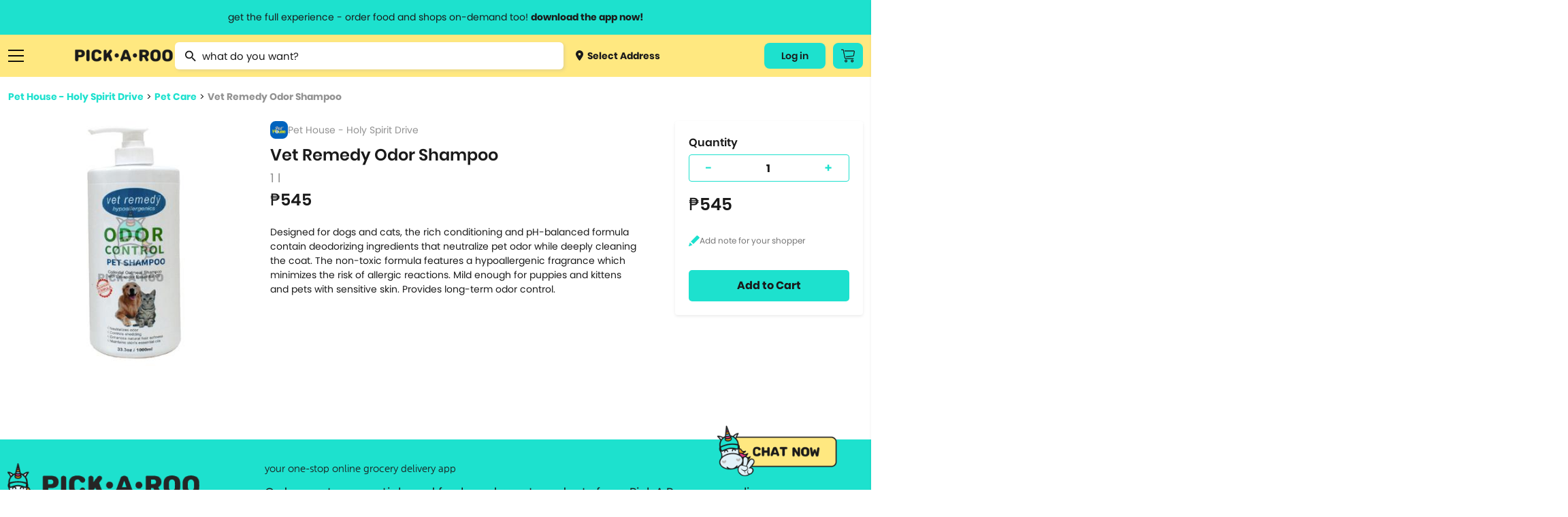

--- FILE ---
content_type: text/html; charset=utf-8
request_url: https://pickaroo.com/pethouse/products/pethouse-holy-spirit-drive/product-detail/267125/1319-vet-remedy-odor-shampoo
body_size: 16828
content:


<!DOCTYPE html>
<html>
    <head>
        <meta charset="utf-8" />
        <meta name="viewport" content="width=device-width, initial-scale=1">
        <meta name="format-detection" content="telephone=no">
        <meta name="google-site-verification" content="ZIs6HTREtxmj-3pVbj4KQsRF0SWnCIihhFDPrUF95GA" />
        
            <title>Vet Remedy Odor Shampoo | PICK.A.ROO"</title>
            <meta property="og:title" content="Vet Remedy Odor Shampoo | PICK.A.ROO"/>
            
                <meta name="description" content="Designed for dogs and cats, the rich conditioning and pH-balanced formula contain deodorizing ingredients that neutralize pet odor while deeply cleaning the coat. The non-toxic formula features a hypoallergenic fragrance which minimizes the risk of allergic reactions. Mild enough for puppies and kittens and pets with sensitive skin. Provides long-term odor control. ">
                <meta property="og:description" content="Designed for dogs and cats, the rich conditioning and pH-balanced formula contain deodorizing ingredients that neutralize pet odor while deeply cleaning the coat. The non-toxic formula features a hypoallergenic fragrance which minimizes the risk of allergic reactions. Mild enough for puppies and kittens and pets with sensitive skin. Provides long-term odor control. "/>
            
        
        <meta property="og:site_name" content="PICK•A•ROO"/>
        <meta property="og:image" content="http://pickaroo.com/static/img/catalogs/social-banner.png"/>
        <meta property="og:image:type" content="image/png"/>
        <meta property="og:image:width" content="1200"/>
        <meta property="og:image:height" content="628"/>
        <link rel="canonical" href="https://pickaroo.com/pethouse/products/pethouse-holy-spirit-drive/product-detail/267125/1319-vet-remedy-odor-shampoo" />
        
        <meta name="robots" content="doindex, dofollow" />
        
        <link rel="shortcut icon" href="/static/img/catalogs/favicon.png"/>
        <link rel="alternate" href="https://pickaroo.com" hreflang="en" />

        
        <title>
            
                PICK•A•ROO | Grocery, Food &amp; Shops Delivery App
            
        </title>
        <link rel="shortcut icon" href="/static/favicon.png" />

        <link rel="stylesheet" href="/static/CACHE/css/output.c9180736b11f.css" type="text/css">

        
        
        <!-- Google Tag Manager -->
        <script>
        /* eslint-disable */
            (function(w,d,s,l,i){w[l]=w[l]||[];w[l].push({'gtm.start':
            new Date().getTime(),event:'gtm.js'});var f=d.getElementsByTagName(s)[0],
            j=d.createElement(s),dl=l!='dataLayer'?'&l='+l:'';j.async=true;j.src=
            'https://www.googletagmanager.com/gtm.js?id='+i+dl;f.parentNode.insertBefore(j,f);
            })(window,document,'script','dataLayer','GTM-TS4FKP2');
        /* eslint-enable */
        </script>
        <!-- End Google Tag Manager -->
        <!-- AppsFlyer Snippet -->
        <script>
        /* eslint-disable */
        !function(t,e,n,s,a,c,i,o,p){t.AppsFlyerSdkObject=a,t.AF=t.AF||function(){(t.AF.q=t.AF.q||[]).push([Date.now()].concat(Array.prototype.slice.call(arguments)))},t.AF.id=t.AF.id||i,t.AF.plugins={},o=e.createElement(n),p=e.getElementsByTagName(n)[0],o.async=1,o.src="https://websdk.appsflyer.com?"+(c.length>0?"st="+c.split(",").sort().join(",")+"&":"")+(i.length>0?"af_id="+i:""),p.parentNode.insertBefore(o,p)}(window,document,"script",0,"AF","banners",{banners: {key: "8a1e1084-bcc9-4d2a-a57d-75323cb73f78"}})
        AF('banners', 'showBanner')
        /* eslint-enable */
        </script>
        <!-- AppsFlyer Snippet -->
    </head>

    <body class="products-page" oncopy="return false;" oncut="return false;">
        <!-- Google Tag Manager (noscript) -->
        <noscript><iframe src="https://www.googletagmanager.com/ns.html?id=GTM-TS4FKP2"
        height="0" width="0" style="display:none;visibility:hidden"></iframe></noscript>
        <!-- End Google Tag Manager (noscript) -->
        <header id="header-wrapper">
            <a href="#" class="info-header-message open-modal-modifier">
                <span class="website">get the full experience - order food and shops on-demand too! <strong>download the app now!</strong></span>
                <span class="mobile">grocery orders, all payment methods accepted.</span>
            </a>
            <div class="row container flex">
                <div class="ten columns flex menus">
                    <div class="list burger">
                        <a href="#" class="sidebar-menu-close">
                            <img src="/static/img/catalogs/close_menu.png" class="burger-icon">
                        </a>
                        <a href="#" class="burger-menu-icon">
                            <img src="/static/img/catalogs/burger.png" class="burger-icon" id="burger">
                        </a>
                        <div class="menu-list-wrapper burger" id="menu-list-burger">
                        <div class="menu-list">
                            <div class="mobile">
                                <a href="/" class="menu-list-header">
                                    <img src="/static/img/catalogs/logo-footer.png" class="mobile-logo-icon">
                                </a>
                            </div>
                            <div class="menu-list-scroll">
                                <div class="mobile">
                                    <div class="menu-account">
                                        <a class="deliver open-map-modal open-map" data-action="">
                                            
                                                <span>
                                                    <img src="/static/img/catalogs/location-dot.png" class=""> Select Address
                                                    <svg width="7" height="12" viewBox="0 0 7 12" fill="none" xmlns="http://www.w3.org/2000/svg">
                                                    <path d="M0.951359 -9.19776e-05C1.07632 -0.000677545 1.20014 0.023499 1.31555 0.0710197C1.43097 0.11854 1.53565 0.188447 1.62346 0.276638L6.72129 5.33324C6.80978 5.42066 6.88 5.52455 6.92791 5.63896C6.97582 5.75336 7.00049 5.87602 7.00049 5.99991C7.00049 6.12379 6.97582 6.24645 6.92791 6.36086C6.88 6.47526 6.80978 6.57915 6.72129 6.66657L1.62346 11.7232C1.53639 11.8159 1.43139 11.8902 1.31472 11.9418C1.19806 11.9933 1.07212 12.0211 0.944414 12.0233C0.81671 12.0255 0.689862 12.0022 0.571435 11.9548C0.453008 11.9073 0.345429 11.8367 0.255115 11.7471C0.164802 11.6575 0.093604 11.5508 0.0457692 11.4334C-0.00206524 11.3159 -0.0255562 11.1901 -0.0233031 11.0634C-0.0210501 10.9367 0.00690164 10.8118 0.058884 10.6961C0.110866 10.5804 0.185815 10.4762 0.279258 10.3898L4.70498 5.99991L0.279257 1.60997C0.146414 1.47804 0.0559664 1.31002 0.0193377 1.12712C-0.0172911 0.944232 0.00154206 0.754676 0.0734586 0.582394C0.145375 0.410114 0.267149 0.262835 0.423401 0.159163C0.579653 0.0554901 0.763373 7.20708e-05 0.951359 -9.19776e-05Z" fill="#1A1A1A"/>
                                                    </svg>
                                                </span>
                                            
                                        </a>
                                        
                                        <div class="title"><span>My Account</span></div>
                                        <div class="menu-my-account">
                                            
                                                <div class="menu-button-actions">
                                                    <a href="/users/auth/validate" class="button">Log In</a>
                                                </div>
                                            
                                        </div>
                                        
                                    </div>
                                    <div class="separator line"></div>
                                </div>
                                <div class="category-box">
                                <div class="category-wrapper">
                                
                                <div class="title"><span>Browse Categories</span></div>
                                
                                <div class="category dropdown">
                                    <a href="#" class="subcategory-menu">
                                        Groceries
                                        <span class="arrow"><img src="/static/img/catalogs/button.png" class="arrow-icon"></span>
                                    </a>
                                    <div class="subcategory">
                                        
                                        <a href="/groceries/brands/supermarket/">
                                            
                                                <img src="https://media.pickaroo.com/media/thumb/merchant_categories/2022/7/29/MkKawAwSLfHoB7gNmybaPU_catalog.png" class="cart-icon">
                                            
                                            <label class="middle">
                                                Grocery &amp; Markets
                                                
                                                    <span class="desc">Supermarket, Christmas Baskets</span>
                                                
                                            </label>
                                        </a>
                                        
                                        <a href="/groceries/brands/grocers-pantry-needs/">
                                            
                                                <img src="https://media.pickaroo.com/media/thumb/merchant_categories/2022/7/29/9FDXDojJeAPtwBYHTHLeFR_catalog.png" class="cart-icon">
                                            
                                            <label class="middle">
                                                Specialty Grocery
                                                
                                            </label>
                                        </a>
                                        
                                        <a href="/groceries/brands/booze/">
                                            
                                                <img src="https://media.pickaroo.com/media/thumb/merchant_categories/2022/7/29/SkDiTjCCJ2wtg2qHbwqTyy_catalog.png" class="cart-icon">
                                            
                                            <label class="middle">
                                                Alcohol
                                                
                                            </label>
                                        </a>
                                        
                                        <a href="/groceries/brands/international-selections/">
                                            
                                                <img src="https://media.pickaroo.com/media/thumb/merchant_categories/2022/7/29/Xus7MQ6pNf4ZRaMx7HWb65_catalog.png" class="cart-icon">
                                            
                                            <label class="middle">
                                                Int&#x27;l Selections
                                                
                                                    <span class="desc">Korean Grocers</span>
                                                
                                            </label>
                                        </a>
                                        
                                        <a href="/groceries/brands/frozen-diy-kits/">
                                            
                                                <img src="https://media.pickaroo.com/media/thumb/merchant_categories/2022/7/29/GskBocVZSteaio57tmx3GR_catalog.png" class="cart-icon">
                                            
                                            <label class="middle">
                                                Frozen &amp; Ready to Heat
                                                
                                            </label>
                                        </a>
                                        
                                        <a href="/groceries/brands/fresh-markets/">
                                            
                                                <img src="https://media.pickaroo.com/media/thumb/merchant_categories/2022/7/29/bxj3J4oPCikquNJFoZNZc2_catalog.png" class="cart-icon">
                                            
                                            <label class="middle">
                                                Fresh Goods
                                                
                                            </label>
                                        </a>
                                        
                                        <a href="/groceries/brands/grocery-deals/">
                                            
                                                <img src="https://media.pickaroo.com/media/thumb/merchant_categories/2022/7/29/V92S3XrFimmQNCEzBBxzML_catalog.png" class="cart-icon">
                                            
                                            <label class="middle">
                                                Grocery Deals
                                                
                                            </label>
                                        </a>
                                        
                                        <a href="/groceries/brands/healthy-grocer/">
                                            
                                                <img src="https://media.pickaroo.com/media/thumb/merchant_categories/2022/7/29/8gPd9mBAZqgtrFRJdkJwvY_catalog.png" class="cart-icon">
                                            
                                            <label class="middle">
                                                Healthy Grocery
                                                
                                            </label>
                                        </a>
                                        
                                        <a href="/groceries/brands/meat-deli-seafood/">
                                            
                                                <img src="https://media.pickaroo.com/media/thumb/merchant_categories/2022/7/29/mmByjS5qFjG7WqVm9k9c2b_catalog.png" class="cart-icon">
                                            
                                            <label class="middle">
                                                Meat &amp; Deli
                                                
                                            </label>
                                        </a>
                                        
                                        <a href="/groceries/brands/20-off-use-pickorganic/">
                                            
                                                <img src="https://media.pickaroo.com/media/thumb/merchant_categories/2022/7/29/PgAz9TbosdveWsujNX7kem_catalog.png" class="cart-icon">
                                            
                                            <label class="middle">
                                                Organic
                                                
                                            </label>
                                        </a>
                                        
                                    </div>
                                </div>
                                <div class="category dropdown">
                                    <a href="#" class="subcategory-menu">
                                        Food
                                        <span class="arrow"><img src="/static/img/catalogs/button.png" class="arrow-icon"></span>
                                    </a>
                                    <div class="subcategory">
                                        
                                            
                                            <a href="/food/brands/food-deals/">
                                                
                                                    <img src="https://media.pickaroo.com/media/thumb/merchant_categories/2022/7/29/VZyUgx6k9JJJQmdZDBhuhz_catalog.png" class="cart-icon">
                                                
                                                <label class="middle">
                                                    Food Promos
                                                    
                                                </label>
                                            </a>
                                            
                                            <a href="/food/brands/wildflour/">
                                                
                                                    <img src="https://media.pickaroo.com/media/thumb/merchant_categories/2021/1/8/dSnQpZkqEqmV9RBShmyHfC_catalog.png" class="cart-icon">
                                                
                                                <label class="middle">
                                                    Wildflour Group
                                                    
                                                </label>
                                            </a>
                                            
                                            <a href="/food/brands/american/">
                                                
                                                    <img src="https://media.pickaroo.com/media/thumb/merchant_categories/2021/3/2/RUkuq9bQLJqqpwx3Cx6jep_catalog.png" class="cart-icon">
                                                
                                                <label class="middle">
                                                    American Food
                                                    
                                                </label>
                                            </a>
                                            
                                            <a href="/food/brands/asian/">
                                                
                                                    <img src="https://media.pickaroo.com/media/thumb/merchant_categories/2021/3/3/exDQhTpFc6tSQoM8eCN3Gd_catalog.png" class="cart-icon">
                                                
                                                <label class="middle">
                                                    Asian
                                                    
                                                </label>
                                            </a>
                                            
                                            <a href="/food/brands/coffee/">
                                                
                                                    <img src="https://media.pickaroo.com/media/thumb/merchant_categories/2022/2/16/imqdyCZMFboRVdBpeArPgp_catalog.png" class="cart-icon">
                                                
                                                <label class="middle">
                                                    Bake Shops &amp; Coffee Shops
                                                    
                                                </label>
                                            </a>
                                            
                                            <a href="/food/brands/250-eats/">
                                                
                                                    <img src="https://media.pickaroo.com/media/thumb/merchant_categories/2021/9/24/ZKeWvb26ijeuQUWdoTEaYa_catalog.png" class="cart-icon">
                                                
                                                <label class="middle">
                                                    Budget Meals
                                                    
                                                </label>
                                            </a>
                                            
                                            <a href="/food/brands/chicken/">
                                                
                                                    <img src="https://media.pickaroo.com/media/thumb/merchant_categories/2021/3/2/kDGpY7iCWnajJkfgR4ku5N_catalog.png" class="cart-icon">
                                                
                                                <label class="middle">
                                                    Chicken
                                                    
                                                        <span class="desc">Fried Chicken, Korean Fried Chicken</span>
                                                    
                                                </label>
                                            </a>
                                            
                                            <a href="/food/brands/chinese/">
                                                
                                                    <img src="https://media.pickaroo.com/media/thumb/merchant_categories/2020/11/23/LCy3K4ooKnzZnUUpA9pLEC_catalog.png" class="cart-icon">
                                                
                                                <label class="middle">
                                                    Chinese
                                                    
                                                </label>
                                            </a>
                                            
                                            <a href="/food/brands/fine-dining/">
                                                
                                                    <img src="https://media.pickaroo.com/media/thumb/merchant_categories/2022/2/16/KggbVR8DoULeVx3rpZJYys_catalog.png" class="cart-icon">
                                                
                                                <label class="middle">
                                                    Fine Dining
                                                    
                                                </label>
                                            </a>
                                            
                                            <a href="/food/brands/alcohol-2/">
                                                
                                                    <img src="https://media.pickaroo.com/media/thumb/merchant_categories/2022/2/16/cyUa3C3gFpPE4zMD8rhc6U_catalog.png" class="cart-icon">
                                                
                                                <label class="middle">
                                                    Happy Hour
                                                    
                                                </label>
                                            </a>
                                            
                                            <a href="/food/brands/hole-in-the-wall/">
                                                
                                                    <img src="https://media.pickaroo.com/media/thumb/merchant_categories/2021/10/7/A7VW6LsDgXachuCcmYUs98_catalog.png" class="cart-icon">
                                                
                                                <label class="middle">
                                                    Hole in the Wall
                                                    
                                                </label>
                                            </a>
                                            
                                            <a href="/food/brands/lifestyle-hotels/">
                                                
                                                    <img src="https://media.pickaroo.com/media/thumb/merchant_categories/2022/2/16/fXmfd5k2druEZuaj8TTABH_catalog.png" class="cart-icon">
                                                
                                                <label class="middle">
                                                    Hotel Food
                                                    
                                                </label>
                                            </a>
                                            
                                            <a href="/food/brands/international/">
                                                
                                                    <img src="https://media.pickaroo.com/media/thumb/merchant_categories/2021/9/24/g4uwGQurJwhAzPY6B7hShb_catalog.png" class="cart-icon">
                                                
                                                <label class="middle">
                                                    International
                                                    
                                                        <span class="desc">Italian, Greek, Spanish, Mexican, Mediterranean</span>
                                                    
                                                </label>
                                            </a>
                                            
                                            <a href="/food/brands/japanese/">
                                                
                                                    <img src="https://media.pickaroo.com/media/thumb/merchant_categories/2020/12/1/E5Tv4zqBrJRhtyyGnCTCPV_catalog.png" class="cart-icon">
                                                
                                                <label class="middle">
                                                    Japanese
                                                    
                                                        <span class="desc">Ramen, Bento Box, Sushi</span>
                                                    
                                                </label>
                                            </a>
                                            
                                            <a href="/food/brands/korean/">
                                                
                                                    <img src="https://media.pickaroo.com/media/thumb/merchant_categories/2021/3/3/3NqkB9EdmmUZ2tPeN4qRD2_catalog.png" class="cart-icon">
                                                
                                                <label class="middle">
                                                    Korean
                                                    
                                                </label>
                                            </a>
                                            
                                            <a href="/food/brands/party-platters/">
                                                
                                                    <img src="https://media.pickaroo.com/media/thumb/merchant_categories/2022/2/16/i7iw6KCneLcmS7N2qgGDJx_catalog.png" class="cart-icon">
                                                
                                                <label class="middle">
                                                    Party Platters
                                                    
                                                        <span class="desc">Lechon</span>
                                                    
                                                </label>
                                            </a>
                                            
                                            <a href="/food/brands/pasta/">
                                                
                                                    <img src="https://media.pickaroo.com/media/thumb/merchant_categories/2020/12/11/7Rx7ZxQZtudbaz9fRdSoUy_catalog.png" class="cart-icon">
                                                
                                                <label class="middle">
                                                    Pasta
                                                    
                                                </label>
                                            </a>
                                            
                                            <a href="/food/brands/pizza/">
                                                
                                                    <img src="https://media.pickaroo.com/media/thumb/merchant_categories/2020/11/30/aS8CeJowQk7Jt7HfWwpJhF_catalog.png" class="cart-icon">
                                                
                                                <label class="middle">
                                                    Pizza
                                                    
                                                </label>
                                            </a>
                                            
                                            <a href="/food/brands/set-meals/">
                                                
                                                    <img src="https://media.pickaroo.com/media/thumb/merchant_categories/2021/9/24/ndZ4HET5666pAXBH9MfSwM_catalog.png" class="cart-icon">
                                                
                                                <label class="middle">
                                                    Set Meals
                                                    
                                                </label>
                                            </a>
                                            
                                            <a href="/food/brands/supportsmallbusiness/">
                                                
                                                    <img src="https://media.pickaroo.com/media/thumb/merchant_categories/2022/7/29/PQcGtPsARvb6zpjPW3EmQ3_catalog.png" class="cart-icon">
                                                
                                                <label class="middle">
                                                    Support Small Business
                                                    
                                                </label>
                                            </a>
                                            
                                            <a href="/food/brands/filipino/">
                                                
                                                    <img src="https://media.pickaroo.com/media/thumb/merchant_categories/2022/6/10/foygDw8CpTMcmwauUUBmmx_catalog.png" class="cart-icon">
                                                
                                                <label class="middle">
                                                    Filipino Food
                                                    
                                                </label>
                                            </a>
                                            
                                        
                                    </div>
                                </div>
                                <div class="category dropdown mb-0">
                                    <a href="#" class="subcategory-menu">
                                        Shops
                                        <span class="arrow"><img src="/static/img/catalogs/button.png" class="arrow-icon"></span>
                                    </a>
                                    <div class="subcategory">
                                        
                                        <a href="/shops/brands/gadgets-electronics/">
                                            
                                                <img src="https://media.pickaroo.com/media/thumb/merchant_categories/2022/7/29/5QQGM7uQZ2KoMeULY88stP_catalog.png" class="cart-icon">
                                            
                                            <label class="middle">
                                                Gadgets &amp; Electronics
                                                
                                                    <span class="desc">Audio, Electronic Devices, Computer Accessories, Mobile Accessories</span>
                                                
                                            </label>
                                        </a>
                                        
                                        <a href="/shops/brands/hardware/">
                                            
                                                <img src="https://media.pickaroo.com/media/thumb/merchant_categories/2022/7/29/JzXwsgNTVVs79i2hPsHfXS_catalog.png" class="cart-icon">
                                            
                                            <label class="middle">
                                                Hardware
                                                
                                                    <span class="desc">Home Improvement, Automotive &amp; Motorcycle</span>
                                                
                                            </label>
                                        </a>
                                        
                                        <a href="/shops/brands/lifestyle-variety-store/">
                                            
                                                <img src="https://media.pickaroo.com/media/thumb/merchant_categories/2022/7/29/YgigVtPtBQMMUPzhEPaDsu_catalog.png" class="cart-icon">
                                            
                                            <label class="middle">
                                                Lifestyle &amp; Variety
                                                
                                            </label>
                                        </a>
                                        
                                        <a href="/shops/brands/pet-care/">
                                            
                                                <img src="https://media.pickaroo.com/media/thumb/merchant_categories/2022/7/29/aHXmH6ztN3V6gZ9UaLUrNz_catalog.png" class="cart-icon">
                                            
                                            <label class="middle">
                                                Pet Care
                                                
                                            </label>
                                        </a>
                                        
                                        <a href="/shops/brands/flowers-plants/">
                                            
                                                <img src="https://media.pickaroo.com/media/thumb/merchant_categories/2022/7/29/goUbhLC6ssGYZiNzisNkUK_catalog.png" class="cart-icon">
                                            
                                            <label class="middle">
                                                Flowers
                                                
                                            </label>
                                        </a>
                                        
                                        <a href="/shops/brands/self-care-wellness/">
                                            
                                                <img src="https://media.pickaroo.com/media/thumb/merchant_categories/2022/7/29/agzg4Ds2XLQewN32iZYqNR_catalog.png" class="cart-icon">
                                            
                                            <label class="middle">
                                                Beauty &amp; Personal Care
                                                
                                                    <span class="desc">Skincare, Beauty &amp; Cosmetics, Bath &amp; Body Care, Personal Care</span>
                                                
                                            </label>
                                        </a>
                                        
                                        <a href="/shops/brands/fashion-and-apparel/">
                                            
                                                <img src="https://media.pickaroo.com/media/thumb/merchant_categories/2022/7/29/NuHjuUewRFFi287kZbcL8B_catalog.png" class="cart-icon">
                                            
                                            <label class="middle">
                                                Clothing, Gifts &amp; Jewelry
                                                
                                                    <span class="desc">Apparel &amp; Clothing, Gifts &amp; Trinkets</span>
                                                
                                            </label>
                                        </a>
                                        
                                        <a href="/shops/brands/stay-safe-with-roo/">
                                            
                                                <img src="https://media.pickaroo.com/media/thumb/merchant_categories/2022/7/29/LmSSfWVmmeU3YpLWzujMWZ_catalog.png" class="cart-icon">
                                            
                                            <label class="middle">
                                                Health &amp; Safety
                                                
                                            </label>
                                        </a>
                                        
                                        <a href="/shops/brands/sports-fitness-travel/">
                                            
                                                <img src="https://media.pickaroo.com/media/thumb/merchant_categories/2022/7/29/LBpjem7ihNNyNT4YMqCD8r_catalog.png" class="cart-icon">
                                            
                                            <label class="middle">
                                                Sports &amp; Outdoors
                                                
                                                    <span class="desc">Sports &amp; Fitness, Fitness, Sports, Travel Accessories</span>
                                                
                                            </label>
                                        </a>
                                        
                                        <a href="/shops/brands/hotel-e-vouchers/">
                                            
                                                <img src="https://media.pickaroo.com/media/thumb/merchant_categories/2022/7/29/DTMWVhyLoUyib7DUti2wnC_catalog.png" class="cart-icon">
                                            
                                            <label class="middle">
                                                Hotel E-vouchers
                                                
                                            </label>
                                        </a>
                                        
                                        <a href="/shops/brands/home-kitchen/">
                                            
                                                <img src="https://media.pickaroo.com/media/thumb/merchant_categories/2022/7/29/aEARpYnKd8GmrtkjpKWfge_catalog.png" class="cart-icon">
                                            
                                            <label class="middle">
                                                Home &amp; Kitchen
                                                
                                                    <span class="desc">Lights &amp; Decor, Home &amp; Kitchen Needs, Home &amp; Kitchen Appliances, Bed …</span>
                                                
                                            </label>
                                        </a>
                                        
                                        <a href="/shops/brands/up-to-70-off/">
                                            
                                                <img src="https://media.pickaroo.com/media/thumb/merchant_categories/2022/7/29/TFPqGFA3dpZBpWqXPFGBVC_catalog.png" class="cart-icon">
                                            
                                            <label class="middle">
                                                Shops Deals
                                                
                                            </label>
                                        </a>
                                        
                                        <a href="/shops/brands/egift/">
                                            
                                                <img src="https://media.pickaroo.com/media/thumb/merchant_categories/2022/7/29/eSKpkoiFnw5QGSrmms3NEL_catalog.png" class="cart-icon">
                                            
                                            <label class="middle">
                                                E-Gift Cards
                                                
                                            </label>
                                        </a>
                                        
                                    </div>
                                </div>
                                <div class="separator line mobile"></div>
                                <div class="category mb-0">
                                    <a href="/brand-directory">Brand Directory</a>
                                </div>
                                <div class="separator line mobile"></div>
                                <div class="title"><span>Information<span></div>
                                <div class="category">
                                    <a href="http://blog.pickaroo.com/about-us" target="_blank">About Us</a>
                                </div>
                                <div class="category">
                                    <a href="https://blog.pickaroo.com/stories" target="_blank">Stories</a>
                                </div>
                                <div class="category">
                                    <a href="https://blog.pickaroo.com/faqs" target="_blank">FAQs</a>
                                </div>
                                <div class="category">
                                    <a href="/cdn-cgi/l/email-protection#91f2e2d1e1f8f2faf0e3fefebff2fefc">Contact Us</a>
                                </div>
                                <div class="category mb-0">
                                    <a href="https://blog.pickaroo.com/join-us" target="_blank">Join Us</a>
                                </div>
                                
                                <div class="separator line mobile"></div>
                                <div class="category">
                                    
                                    <a href="/users/auth/validate">Log In</a>
                                    
                                </div>
                                
                                <div class="last category"></div>
                                </div>
                                </div>
                            </div>
                        </div>
                        </div>
                    </div>
                    <a href="https://ops.pickaroo.com" class="logo-container">
                        <img src="/static/img/catalogs/Pickaroo%20Logo%20-%20Wording%402x.png" class="logo">
                    </a>
                    <div class="search-wrapper-box">
                        
                        <form id="searchForm" class="no-margin search" action="/search/" method="get">
                            <div class="awesomplete-input">
                                <img src="/static/img/catalogs/magnifier.png" class="search-icon">
                                <input value="" type="text" placeholder="what do you want?" class="awesomplete input search-awesomplete" id="catalog_search">
                            </div>
                            <div class="search-result-wrapper" id="search-result-wrapper">
                                <div class="initial-search-screen-box">
                                    <div class="recently-items-box" id="recently-products-wrapper">
                                        <div class="search-result-title">Recently Viewed Product</div>
                                        <ul class="recently-items" id="recently-products"></ul>
                                    </div>
                                    <div class="recently-items-box" id="recently-stores-wrapper">
                                        <div class="search-result-title">Recently Viewed Brands</div>
                                        <ul class="recently-items last" id="recently-stores"></ul>
                                    </div>
                                </div>
                                <div class="search-result-autocomplete-box">
                                     <div class="search-result-title">Brand Suggestion</div>
                                    <div class="merchant-results-wrapper" id="merchant-results-wrapper"></div>
                                    <a href="#" class="all">Search all stores with “<span class="search-keyword" id="search-keyword"></span>”</a>
                                     <div class="search-result-title">Product Suggestion</div>
                                    <div class="variant-results-wrapper" id="variant-results-wrapper"></div>
                                </div>
                            </div>
                        </form>
                        
                        <a class="deliver open-map-modal open-map" data-action="">
                            
                                <span>
                                    <img src="/static/img/catalogs/location-dot.png" class="cart-icon"> Select Address
                                </span>
                            
                        </a>
                    </div>
                </div>
                
                
                <div class="two columns flex">
                    <div class="menus">
                        
                        <div class="list website">
                            
                                
                                <a href="/users/auth/validate" class="button account-button">
                                    Log in
                                </a>
                                
                            
                        </div>
                        
                        <div class="list cart-button-wrapper">
                            
                            <a href="/users/auth/validate" class="button cart-button">
                                <img src="/static/img/catalogs/cart_icon.png" />
                            </a>
                            
                        </div>
                        
                    </div>
                </div>
            </div>
        </header>

        <div class="modal-window hide modal-default short modal-map" id='modal-map'>
            <div class="modal-window-box">
                <div class="close-button flex-center" id="modal-close-button">
                    <img src="/static/img/web/acc-close-black.png">
                </div>
                <div class="body">
                    <p class="modal-title">Select Location</p>
                    <div class="search-wrapper">
                        <input type="text" placeholder="Search Location...." id="search-location" class="search-map">
                    </div>
                    <div class="map-selected" id='map-selected'></div>
                    <span id="address-selected" class="address-wrapper__subtitle map-detail">
                        
                            Manila, Metro Manila, Philippines
                        
                    </span>
                </div>
                <div class="footer no-grid">
                    <a href="#" id='use-current-location' class="action-button">Use This Location</a>
                </div>
            </div>
        </div>

        

        

<div class="modal-window hide short modal-default small" id="modifier-modal">
    <div class="modal-window-box">
        <div class="close-button flex-center" id="modal-close-button-download">
            <img src="/static/img/web/acc-close-black.png">
        </div>
        <div class="body">
            <p class="modal-title">Download the app & start ordering now</p>
            <div class="card">
                <img class="logo" src="/static/img/web/logo-with-text.png">
                <div id="modal-qr" class="qr"></div>
                <span class="modal-subtitle">Scan QR code to download the app</span>
            </div>
        </div>
        <div class="footer small">
            <a href="https://pickaroo.page.link/etD3" target="_blank">
                <img src="/static/img/catalogs/googleplay.png" class="app-icon">
            </a>
            <a href="https://pickaroo.page.link/94Xr" target="_blank">
                <img src="/static/img/catalogs/appstore2.png" class="app-icon">
            </a>
        </div>
    </div>
</div>

        
<div class="modal-window short promo-list-modal hide" id="promo-list-modal">
    <div class="close-button flex-center" id="promo-list-modal-close-button">
        <img src="/static/img/web/acc-close-black.png">
    </div>
    <section class="modal-window-box">
        <div class="header">
            <div class="title">Available Promos</div>
        </div>
        <div class="body">
            <div class="promo-list-modal__loading hide"></div>
            <div class="product-wrapper__participating-item-promos">

            </div>
        </div>
    </section>
</div>


        

<div class="modal-window hide short logout-modal" id="confirm-delete-modal">
    <div class="close-button flex-center" id="confirm-delete-modal-close-button">
        <img src="/static/img/web/acc-close-black.png">
    </div>
    <div class="modal-window-box">
        <div class="body">
            <span>Are you sure want to remove this item?</span>
        </div>
        <div class="footer">
            <button id="delete-cancel" class="action-button secondary new-design" href="#">Cancel</button>
            <button id="delete-proceed" class="action-button new-design prevent-margin">Yes</button>
        </div>
    </div>
</div>



<div class="modal-window hide short modal-default small" id="modifier-modal">
    <div class="modal-window-box">
        <div class="close-button flex-center" id="modal-close-button-download">
            <img src="/static/img/web/acc-close-black.png">
        </div>
        <div class="body">
            <p class="modal-title">Download the app & start ordering now</p>
            <div class="card">
                <img class="logo" src="/static/img/web/logo-with-text.png">
                <div id="modal-qr" class="qr"></div>
                <span class="modal-subtitle">Scan QR code to download the app</span>
            </div>
        </div>
        <div class="footer small">
            <a href="https://pickaroo.page.link/etD3" target="_blank">
                <img src="/static/img/catalogs/googleplay.png" class="app-icon">
            </a>
            <a href="https://pickaroo.page.link/94Xr" target="_blank">
                <img src="/static/img/catalogs/appstore2.png" class="app-icon">
            </a>
        </div>
    </div>
</div>


<div class="modal-window short hide promo-detail-modal" id="promo-detail-modal">
    <div class="close-button flex-center" id="promo-detail-modal-close-button">
        <img src="/static/img/web/acc-close-black.png">
    </div>
    <section class="modal-window-box">
        <div class="header">
            <h3 class="promo-detail-modal__promo-title">Promo Title</h3>
        </div>
        <div class="body">
            <p class="promo-detail-modal__application-notice">
                We’ll apply this promo automatically if it meet the qualifications
            </p>
            <p class="promo-detail-modal__promo-description">
                Content
            </p>
            <a href="#" class="promo-detail-modal__view-items">View Participating Items</a>
        </div>
    </section>
</div>



        


        <div class="container-wrapper">
            <div class="container content-body ">
                

                

<div class="content">
    <div class="seperator small"></div>
    <div class="breadcrumb">
        <a href="/pethouse/products/pethouse-holy-spirit-drive" class="link">Pet House - Holy Spirit Drive</a>  >  <a href="/pethouse/products/pethouse-holy-spirit-drive?group=1319-pet-care&list=True" class="link">Pet Care</a>  >  <a href="https://pickaroo.com/pethouse/products/pethouse-holy-spirit-drive/product-detail/267125/1319-vet-remedy-odor-shampoo" class="link">Vet Remedy Odor Shampoo</a>
    </div>
    <div class="row flex product-content">
        <div class="four columns new_columns full_width_mobile mb-1">
            <!-- sse -->
            
            <img src="https://media.pickaroo.com/media/thumb/product_photo/2022/2/21/AX6MF8VWWNXL2BMtGDfvSD_watermark_400.jpg" class="icon">
            
            <!-- /sse -->
        </div>
        <div class="five columns content-details new_columns full_width_mobile">
            
            
            <span class="mt-0 merchant">
                <!-- sse -->
                
                <img src="https://media.pickaroo.com/media/thumb/merchant_logos/2022/2/21/2WB24Q4UckzHAywFN56ZGF_size_120.jpg" class="merchant-logo" alt="Pet House logo" />
                
                <!-- /sse -->
                Pet House - Holy Spirit Drive
            </span>
            <h1 class="mt-2 product-name">Vet Remedy Odor Shampoo</h1>
            <div class="info">
                
                    <span class="size">1 l</span>
                
                
            </div>

            
                <div class="price"> &#8369;545<span class="product-unit"></span></div>
            

            
                <p><p>Designed for dogs and cats, the rich conditioning and pH-balanced formula contain deodorizing ingredients that neutralize pet odor while deeply cleaning the coat. The non-toxic formula features a hypoallergenic fragrance which minimizes the risk of allergic reactions. Mild enough for puppies and kittens and pets with sensitive skin. Provides long-term odor control. </p></p>
            

            
        </div>
        
        
        <div class="three columns full_width_mobile">
            <form class="checkout-panel">
                <input type="hidden" name="csrfmiddlewaretoken" value="kkLR0wzlzIzJGjOO6jmbaShm9ivFf8B9rAnqLRBQYodJszys3FYJDibciofCzybe">
                <input type="hidden" name="inventory_id" value="1756219" />
                <label for="qty_input" class="remaining_qty_wrapper">
                    <span>Quantity</span>
                    
                </label>
                <div class="quantity-input-wrapper">
                    <div class="quantity-input-container">
                        
                        <button type="button" id="decrement_qty" >-</button>
                        <input type="number" name="quantity"
                               id="qty_input" min="1"
                               value="1" max="99" readonly/>
                        <button type="button" id="increment_qty" >+</button>
                        
                    </div>
                    <span class="price">
                        <span id="checkout_price">
                            &#8369; 545
                        </span>
                    </span>
                </div>
                <div class="notes">
                    <img src="/static/img/catalogs/icon-notes.svg" />
                    <input type="text" name="notes" maxlength="256" placeholder="Add note for your shopper"  />
                </div>
                
                    
                    <button type="submit" class="action-button new-design" id="add-to-cart-button">
                         Add to Cart 
                    </button>
                    
                
                <!-- <button type="button" class="action-button border new-design">Order Now</button> -->
            </form>
        </div>
        
        
    </div>
    
</div>

            </div>
        </div>

        <div class="cart-popup hide">
            
<div class="content">
    <div class=header>
        <button class="close-button" id="cart-close-button">
            <img src="/static/img/catalogs/close.png" />
        </button>
        <span class="title">0 Items</span>
    </div>
    <div class="body">
        
        
        <div class="empty-cart">
            <img src="/static/img/catalogs/empty-cart.png" />
            <span class="title">Your Cart is Empty</span>
            <span class="subtitle">Start shopping now</span>
        </div>
        
    </div>
    <div class="footer">
        
        <a class="action-button full-width" href="/">Shop Now</a>
        
    </div>
</div>

        </div>

        <div class="add-to-cart-popup">
            <div class="content">
                <span class="quantity">1x</span>
                <img src="/static/img/catalogs/placeholder-product.png" alt="Product Image" class="product-image" />
                <span class="product-name">Product Name</span>
                <span class="price">&#8369;200</span>
            </div>
        </div>

        <footer>
            <div class="container">
                <div class="row top flex">
                    <div class="full_width_mobile">
                        <div class="row flex">
                            <div class="four columns">
                                <img src="/static/img/catalogs/logo-footer.png" class="logo">
                            </div>
                            <div class="eight columns">
                                 <div class="title">your one-stop online grocery delivery app</div>
                                <p>
                                    Order pantry essentials and fresh and meat products from Pick.A.Roo,
                                    your online grocery delivery app, and get them in an hour, in one go
                                </p>
                            </div>
                        </div>
                    </div>
                </div>
                <div class="row middle-content">
                    <div class="four columns">
                        <h5>Customer Service</h5>
                        <div class="row list">
                            
                            <span>
                                <img src="/static/img/catalogs/mail.png" class="contact-icon mail">
                                <a href="/cdn-cgi/l/email-protection" class="__cf_email__" data-cfemail="a8cbdbe8d8c1cbc3c9dac7c786cbc7c5">[email&#160;protected]</a>
                            </span>
                        </div>
                    </div>
                    <div class="two columns">
                        <h5>Discover</h5>
                        <div class="row list">
                            <a href="/groceries/brands/supermarket/">
                                Groceries
                            </a>
                            <a href="/food/brands/budgetarian/">
                                Food
                            </a>
                            <a href="/shops/brands/gadgets-electronics/">
                                Shops
                            </a>
                            <a href="/brand-directory">
                                Directory
                            </a>
                        </div>
                    </div>
                    <div class="two columns mr-0">
                        <h5>Learn More</h5>
                        <div class="row list">
                            <a href="http://blog.pickaroo.com/about-us" target="_blank">
                                About Us
                            </a>
                            <a href="https://blog.pickaroo.com/stories" target="_blank">
                                Stories
                            </a>
                            <a href="https://blog.pickaroo.com/faqs" target="_blank">
                                FAQ
                            </a>
                            <a href="/cdn-cgi/l/email-protection#d5b6a695a5bcb6beb4a7babafbb6bab8">
                                Contact Us
                            </a>
                            <a href="https://blog.pickaroo.com/join-us" target="_blank">
                                Join Us
                            </a>
                        </div>
                    </div>
                    <div class="four columns">
                        <h5>Follow Us</h5>
                        <div class="row list medsos">
                            <a href="https://www.facebook.com/pickarooph">
                                <img src="/static/img/catalogs/facebook.png" class="icon">
                            </a>
                            <a href="https://twitter.com/pickaroo">
                                <img src="/static/img/catalogs/twitter.png" class="icon">
                            </a>
                            <a href="https://www.instagram.com/pickarooapp">
                                <img src="/static/img/catalogs/instagram.png" class="icon">
                            </a>
                            <a href="https://www.youtube.com/channel/UCkOB9gDbuc9rdpUuMetOqrQ">
                                <img src="/static/img/catalogs/youtube.png" class="icon">
                            </a>
                        </div>
                        <div class="row apps">
                            <a href="https://pickaroo.page.link/94Xr" target="_blank" rel="noopener noreferrer">
                                <img src="/static/img/catalogs/appstore2.png" class="app-icon">
                            </a>
                            <a href="https://pickaroo.page.link/etD3" target="_blank" rel="noopener noreferrer">
                                <img src="/static/img/catalogs/googleplay.png" class="app-icon last">
                            </a>
                        </div>
                    </div>
                </div>
            </div>
            <hr/>
            <div class="container footer-yellow-bg">
                <div class="row bottom">
                    <div class="six columns">
                        <a href="/terms">Terms &amp; Conditions</a>
                        <a href="/privacy-policy">Privacy Policy</a>
                    </div>
                    <div class="six columns copyright">
                        © PICKAROO. All Rights Reserved
                    </div>
                </div>
            </div>
        </footer>

        <div id="floating_chat_button" class="floating-chat-button hide">
            <button class="chat-button" id="chat_button"></button>
        </div>

        <div class="modal-window hide medium modal-default" id="address-modal">
            <div class="close-button flex-center" id="address-modal-close-button">
                <img src="/static/img/web/acc-close-black.png">
            </div>
            <div class="modal-window-box">
                
                <div class="body slim-padding">
                    <p class="modal-title">Select Address</p>
                    <p>You have no address saved</p>
                    <a href="/users/account/add-address?next=/pethouse/products/pethouse-holy-spirit-drive/product-detail/267125/1319-vet-remedy-odor-shampoo" class="action-button new-design fit-content">
                        <strong>+ Add New Address</strong>
                    </a>
                </div>
                
            </div>
        </div>
    <script data-cfasync="false" src="/cdn-cgi/scripts/5c5dd728/cloudflare-static/email-decode.min.js"></script><script defer src="https://static.cloudflareinsights.com/beacon.min.js/vcd15cbe7772f49c399c6a5babf22c1241717689176015" integrity="sha512-ZpsOmlRQV6y907TI0dKBHq9Md29nnaEIPlkf84rnaERnq6zvWvPUqr2ft8M1aS28oN72PdrCzSjY4U6VaAw1EQ==" data-cf-beacon='{"version":"2024.11.0","token":"bf6a2dfd1e7d49d6926966a456d52187","r":1,"server_timing":{"name":{"cfCacheStatus":true,"cfEdge":true,"cfExtPri":true,"cfL4":true,"cfOrigin":true,"cfSpeedBrain":true},"location_startswith":null}}' crossorigin="anonymous"></script>
</body>



    <script src="/static/qrcodejs/qrcode.min.js"></script>
    <script>
        const headerWrapper = document.getElementById('header-wrapper');

        if (headerWrapper) {
            window.addEventListener('scroll', (event) => {
                if (document.body.getBoundingClientRect().top >= 0) {
                    headerWrapper.classList.remove('background');
                } else {
                    headerWrapper.classList.add('background');
                }
            });
        }

        modalQr = document.querySelectorAll('.qr');
        if (modalQr) {
            modalQr.forEach(function(element) {
                new QRCode(element, {
                    // eslint-disable-next-line max-len
                    text: 'https://pickaroo.onelink.me/APpz?creative_id=66e648da-b30a-498a-91be-b2a2d62df0ad',
                });
            });

            const modalWrapper = document.getElementById('modifier-modal');
            const downloadModalClose = document.getElementById('modal-close-button-download');
            const openModal = document.querySelectorAll('.open-modal-modifier');

            openModal.forEach((button) => {
                button.addEventListener('click', function(e) {
                    modalWrapper.classList.remove('hide');
                    body.classList.add('modal-window-background');
                    header.classList.add('modal-window-background');
                });
            });

            if (downloadModalClose) {
                downloadModalClose.addEventListener('click', () => {
                    modalWrapper.classList.add('hide');
                    body.classList.remove('modal-window-background');
                    header.classList.remove('modal-window-background');
                });
            }
        }
    </script>

    <script>
        const subcategoryMenu = document.querySelectorAll('.subcategory-menu');
        subcategoryMenu.forEach(function(element) {
            element.addEventListener('click', function(event) {
                const isActive = element.parentElement.classList.contains('active');
                subcategoryMenu.forEach(function(element) {
                    element.parentElement.classList.remove('active');
                });
                if (!isActive) {
                    element.parentElement.classList.add('active');
                }
            });
        });

        const burgerMenu = document.getElementById('burger');
        window.addEventListener('click', function(e) {
            // eslint-disable-next-line max-len
            if (burgerMenu.contains(e.target) && !burgerMenu.parentElement.classList.contains('show-menu')) {
                burgerMenu.parentElement.classList.add('show-menu');
                headerWrapper.parentElement.classList.add('show-menu-active');
            }

            const burgerActive = document.getElementsByClassName('show-menu')[0];
            if (burgerActive) {
                burgerActive.addEventListener('click', function(e) {
                    burgerMenu.parentElement.classList.remove('show-menu');
                    headerWrapper.parentElement.classList.remove('show-menu-active');
                });
            }
        });
    </script>

    <script src="/static/CACHE/js/output.d5def8186cff.js"></script>

    <script src="https://maps.googleapis.com/maps/api/js?key=AIzaSyBGa1FIKryCsD9RVs-namoUsXUf8jWwLfA&libraries=places"></script>
    <script>
        const mapLocation = document.querySelectorAll('.open-map');
        const mapAddModal = document.getElementById('modal-map');
        const openMapModal = document.querySelectorAll('.open-map-modal');
        const closeModal = document.getElementById('modal-close-button');
        const mapConfirm = document.getElementById('use-current-location');
        const locationButton = document.createElement('button');
        const addressSelected = document.getElementById('address-selected');

        const body = document.querySelector('body');
        const header = document.querySelector('header');
        const geocoder = new google.maps.Geocoder();
        const cartButton = document.querySelector('#cart-button');
        const cartPopup = document.querySelector('.cart-popup');
        const addressPreview = document.getElementById('address-preview');
        const toastWrapper = document.getElementById('toast');
        const navbarCartCount = document.getElementById('navbar-cart-count');

        // Select address modal
        /* eslint-disable */
        const addressModal = document.getElementById('address-modal');
        const addressModalCloseButton = document.getElementById('address-modal-close-button');
        const changeAddressButton = document.getElementById('change-address');
        const addressListEntries = document.querySelectorAll('.address-list input[type=radio]');
        const addressConfirm = document.getElementById('confirm-address');
        const addressErrorMessage = document.getElementById('address-error-message');
        /* eslint-enable */

        let selectedAddressName = '';
        let needAddressCheck = false; // eslint-disable-line prefer-const
        let reloadPageOnAddressChange = false; // eslint-disable-line prefer-const

        addressModalCloseButton.addEventListener('click', () => {
            addressModal.classList.add('hide');
            body.classList.remove('modal-window-background');
            header.classList.remove('modal-window-background');
        });

        addressListEntries.forEach((element) => {
            element.addEventListener('change', (e) => {
                addressConfirm.disabled = needAddressCheck;
                selectedAddressName = e.target.dataset.name;
            });
        });

        if (addressConfirm) {
            addressConfirm.addEventListener('click', () => {
                if (addressConfirm.disabled) return;

                const urlParams = new URLSearchParams(location.search);
                urlParams.delete('intent');
                history.replaceState(null, null, `${location.pathname}?${urlParams.toString()}`);

                // eslint-disable-next-line
                const selectedAddressInput = document.querySelector('.address-list input[type=radio]:checked');
                const selectedLocation = {
                    'lat': parseFloat(selectedAddressInput.dataset.latitude),
                    'lng': parseFloat(selectedAddressInput.dataset.longitude),
                };

                saveCurrentLocation(selectedAddressName, selectedLocation);

                addressModal.classList.add('hide');
                body.classList.remove('modal-window-background');
                header.classList.remove('modal-window-background');
            });

            // Enable addressConfirm if any addressListEntries is checked
            const selectedAddressInput = document.querySelector('.address-list input[type=radio]:checked');
            if (selectedAddressInput) {
                addressConfirm.disabled = false;
                selectedAddressName = selectedAddressInput.dataset.name;
            }
        }

        let mapInitialized = false;
        let currentLocation;
        let changeLocationOnly = true;
        /* eslint-disable */
        
        // default location to manila
        currentLocation = {lat: 14.599392118702927, lng: 120.98540705564999};
        
        /* eslint-enable */

        setTimeout(function() {
            if (!toastWrapper) return;
            toastWrapper.classList.add('hide');
        }, 2500);

        openMapModal.forEach((button) => {
            button.addEventListener('click', (e) => {
                if (burgerMenu) {
                    burgerMenu.parentElement.classList.remove('show-menu');
                }
                changeLocationOnly = e.target.getAttribute('data-action') ? false : true;
                /* eslint-disable-next-line prefer-const */
                let useAddressPicker = false;
                

                if (!changeLocationOnly || !useAddressPicker) {
                    mapAddModal.classList.remove('hide');
                    body.classList.add('modal-window-background');
                    header.classList.add('modal-window-background');
                    if (!mapInitialized) {
                        initSearchMap();
                        mapInitialized = true;
                    }
                } else {
                    addressModal.classList.remove('hide');
                    body.classList.add('modal-window-background');
                    header.classList.add('modal-window-background');
                }
            });
        });

        closeModal.addEventListener('click', function() {
            mapAddModal.classList.add('hide');
            body.classList.remove('modal-window-background');
            header.classList.remove('modal-window-background');
        });

        const getCurrentLocation = (map, updateLocation) => {
            // Try HTML5 geolocation.
            if (navigator.geolocation) {
                navigator.geolocation.getCurrentPosition(
                    (position) => {
                        const location = {
                            lat: position.coords.latitude,
                            lng: position.coords.longitude,
                        };
                        currentLocation = location;
                        if (map) {
                            map.setCenter(location);
                        }

                        setAddressLocation(location, () => {
                            if (updateLocation) {
                                saveCurrentLocation(addressSelected.innerText, location);
                            }
                        });
                    },
                    () => {
                        alert('Please allow the location permission');
                    },
                );
            } else {
                // Browser doesn't support Geolocation
                alert(`Can't access your location, Check your browser version and enable location`);
            }
        };

        function initSearchMap() {
            const map = new google.maps.Map(document.getElementById('map-selected'), {
                center: currentLocation,
                zoom: 13,
                streetViewControl: false,
                mapTypeControl: false,
                fullscreenControl: false,
                draggable: true,
            });

            locationButton.classList.add('mylocation-button');
            // eslint-disable-next-line max-len
            locationButton.style.backgroundImage = 'url(/static/img/catalogs/location.svg)';

            // Create the search box and link it to the UI element.
            const input = document.getElementById('search-location');
            const searchBox = new google.maps.places.SearchBox(input);

            map.controls[google.maps.ControlPosition.TOP_CENTER].push(input);
            // eslint-disable-next-line max-len
            map.controls[google.maps.ControlPosition.RIGHT_CENTER].push(locationButton);

            // Bias the SearchBox results towards current map's viewport.
            map.addListener('bounds_changed', () => {
                searchBox.setBounds(map.getBounds());
            });

            // Listen for the event fired when the user
            // selects a prediction and retrieve more details for that place.
            searchBox.addListener('places_changed', () => {
                const places = searchBox.getPlaces();
                if (places.length === 0) {
                    return;
                }
                // only get first places with geometry
                const bounds = new google.maps.LatLngBounds();
                for (let i=0; place=places[i]; i++) {
                    if (place.geometry && place.geometry.location) {
                        bounds.extend(place.geometry.location);
                        map.setCenter(place.geometry.location);
                        addressSelected.innerText = place.formatted_address;
                        currentLocation = place.geometry.location.toJSON();
                        break;
                    }
                }
                // For each place, get the icon, name and location.
                map.fitBounds(bounds);
                map.setZoom(15);
            });

            google.maps.event.addListener(map, 'dragend', function() {
                // eslint-disable-next-line max-len
                const centerLocation = map.getCenter().toJSON();

                setAddressLocation(centerLocation);
                currentLocation = centerLocation;
            });

            locationButton.addEventListener('click', function(e) {
                getCurrentLocation(map);
            });

            mapConfirm.addEventListener('click', function(e) {
                e.preventDefault();
                if (changeLocationOnly) {
                    saveCurrentLocation(
                        addressSelected.innerText,
                        currentLocation,
                        // 
                    );
                } else if (addressPreview) {
                    addressPreview.innerText = addressSelected.innerText;
                }
            });
        }

        function setAddressLocation(location, callback = () => {}) {
            geocoder.geocode({location: location}, (results, status) => {
                if (status === 'OK') {
                    if (results[0]) {
                        addressSelected.innerText = results[0].formatted_address;
                        callback();
                    } else {
                        alert('No results found');
                    }
                } else {
                    alert('Geocoder failed due to: ' + status);
                }
            });
        }

        function saveCurrentLocation(address, location, openNewAddress = false) {
            const url = `/save-location`;
            const data = {
                'latitude': location.lat,
                'longitude': location.lng,
                'address': address,
            };

            requests(url, 'POST', {
                data: data,
                callback: function(httpRequest) {
                    if (httpRequest.status === 200) {
                        if (reloadPageOnAddressChange) {
                            window.location.reload();
                        }
                        if (address.length > 25) {
                            address = address.substring(0, 24) + '...';
                        }
                        const locationText = document.createElement('span');
                        locationText.innerText = address;
                        mapLocation.forEach((location) => {
                            /* eslint-disable-next-line max-len */
                            location.innerHTML = `<img src="/static/img/catalogs/location-dot.png" class="cart-icon"> ` + address;
                        });
                        if (openNewAddress) {
                            /* eslint-disable-next-line max-len */
                            window.location.href = `/users/account/add-address?next=/pethouse/products/pethouse-holy-spirit-drive/product-detail/267125/1319-vet-remedy-odor-shampoo&next_intent=open_address`;
                        } else {
                            closeModal.click();
                        }
                    } else {
                        alert('error');
                    }
                },
            });
        }

        

        if (cartButton) {
            cartButton.addEventListener('click', (e) => {
                cartPopup.classList.remove('hide');
                body.classList.add('modal-window-background');
                header.classList.add('modal-window-background');
            });
        }

        cartPopup.addEventListener('click', (e) => {
            if (e.currentTarget === e.target) {
                cartPopup.classList.add('hide');
                body.classList.remove('modal-window-background');
                header.classList.remove('modal-window-background');
            }
        });

        const hydrate = () => {
            const cartCloseButton = document.querySelector('#cart-close-button');

            cartCloseButton.addEventListener('click', (e) => {
                cartPopup.classList.add('hide');
                body.classList.remove('modal-window-background');
                header.classList.remove('modal-window-background');
            });
        };

        /* eslint-disable-next-line no-unused-vars */
        const updateCartCount = (count) => {
            navbarCartCount.innerText = count;
            if (count > 0) {
                navbarCartCount.classList.remove('hidden');
            } else {
                navbarCartCount.classList.add('hidden');
            }
        };

        /* eslint-disable-next-line no-unused-vars */
        const updatePromotionProgress = (data) => {
            data.forEach((e) => {
                if (e.free_delivery_remaining) {
                    const freeDeliveryRemaining = document.getElementById(`free-delivery-remaining-${e.store_id}`); // eslint-disable-line
                    freeDeliveryRemaining.innerText = `Add ₱${e.free_delivery_remaining} to get FREE DELIVERY`; // eslint-disable-line
                    freeDeliveryRemaining.classList.remove('announcement');
                    if (e.free_delivery_remaining < 0) {
                        freeDeliveryRemaining.innerText = 'You get FREE DELIVERY';
                        freeDeliveryRemaining.classList.add('announcement');
                    }
                }
                if (e.free_delivery_progress) {
                    const progress = document.getElementById(`progress-${e.store_id}`);
                    progress.setAttribute('style', `--progress: ${e.free_delivery_progress};`);
                    progress.classList.remove('full');
                    if (e.free_delivery_progress === 100) {
                        progress.classList.add('full');
                    }
                }
            });
        };

        hydrate();

        // 
        window.addEventListener('load', () => {
            if (new URLSearchParams(location.search).get('intent') === 'open_address') {
                addressModal.classList.remove('hide');
                body.classList.add('modal-window-background');
                header.classList.add('modal-window-background');
            }
        });
        // 

        // 
        const betaModalWindow = document.getElementById('beta-modal-window');
        const betaModalClose = document.getElementById('beta-modal-close');
        const isFirst = sessionStorage.getItem('first_visit');

        if (isFirst == null || isFirst == 'undefined') {
            sessionStorage.setItem('first_visit', 'true');
            betaModalWindow.classList.remove('hide');
            body.classList.add('modal-window-background');
            header.classList.add('modal-window-background');
        }

        betaModalClose.addEventListener('click', () => {
            betaModalWindow.classList.add('hide');
            body.classList.remove('modal-window-background');
            header.classList.remove('modal-window-background');
        });
        // 
    </script>

    
    
    <script>
        /* eslint-disable-next-line no-unused-vars */
        const showAddToCartPopup = (name, quantity, image, price) => {
            const popup = document.querySelector('.add-to-cart-popup .content');
            const quantityText = popup.querySelector('.quantity');
            const productNameText = popup.querySelector('.product-name');
            const productImage = popup.querySelector('.product-image');
            const productPrice = popup.querySelector('.price');

            quantityText.innerText = quantity;
            productNameText.innerHTML = name;
            productImage.src = image;
            productPrice.innerHTML = price;

            popup.classList.add('show');

            setTimeout(() => {
                popup.classList.remove('show');
            }, 2000);
        };
    </script>
    

    
    
    <script>
        chatButton = document.getElementById('chat_button');
        chatButton.addEventListener('click', function() {
            openChat();
        });

        function initFreshChat() {
            window.fcWidget.init({
                token: '435bf34f-ecc4-4455-a338-7db52f0c83f5',
                host: 'https://pickaroo.freshchat.com/',
                widgetUuid: 'e5146280-e55b-428d-a5c6-3c6c06cdfa20',
                config: {
                    headerProperty: {
                        hideChatButton: true,
                        backgroundColor: '#1DE0CF',
                    },
                },
            });

            setUserProperties();
            chatButtonWrapper = document.getElementById('floating_chat_button');
            chatButtonWrapper.classList.remove('hide');
            window.fcWidget.on('unreadCount:notify', function(resp) {
                const count = resp['count'];
                if (count > 0) {
                    chatButton.setAttribute('chat-count', count);
                } else {
                    chatButton.removeAttribute('chat-count');
                }
            });
        }

        function initialize(i,t){var e;i.getElementById(t)?initFreshChat():((e=i.createElement('script')).id=t,e.async=!0,e.src='https://pickaroo.freshchat.com/js/widget.js',e.onload=initFreshChat,i.head.appendChild(e))}function initiateCall(){initialize(document,'Freshdesk Messaging-js-sdk')}window.addEventListener?window.addEventListener('load',initiateCall,!1):window.attachEvent('load',initiateCall,!1); // eslint-disable-line

        function openChat() {
            window.fcWidget.open();
        };

        function setUserProperties() {
            
            window.fcWidget.user.setProperties({
                loggedIn: 'false',
            });
            
        }
    </script>
    
    <script>
        // Handle promo list popup
        const promoListModal = document.querySelector('#promo-list-modal');
        const closePromoListModalButton = document.querySelector('#promo-list-modal-close-button');
        const promoListLoader = promoListModal.querySelector('.promo-list-modal__loading');
        /* eslint-disable-next-line max-len */
        const promoListContainer = promoListModal.querySelector('.product-wrapper__participating-item-promos');
        const cartPromoIndicators = document.querySelectorAll('.cart-promo-indicators');

        const openPromoListModal = () => {
            promoListModal.parentElement.parentElement.classList.add('modal-window-background');
            promoListModal.classList.remove('hide');
        };

        const closePromoListModal = () => {
            promoListModal.parentElement.parentElement.classList.remove('modal-window-background');
            promoListModal.classList.add('hide');
        };

        closePromoListModalButton.addEventListener('click', closePromoListModal);

        // Handler promo list modal for cart popup, cart page, etc
        cartPromoIndicators.forEach((indicator) => {
            indicator.addEventListener('click', async () => {
                promoListLoader.classList.remove('hide');
                promoListContainer.classList.add('hide');
                openPromoListModal();

                const storeId = indicator.dataset.storeId;
                /* eslint-disable-next-line max-len */
                const response = await fetch(`/api/web/promotions/get-by-store?store=${storeId}`);
                if (response.ok) {
                    const payload = await response.json();
                    const promotions = payload.data;
                    const promotionItems = promotions.map((promotion) => {
                        const root = document.createElement('li');
                        const name = document.createElement('span');
                        const description = document.createElement('p');
                        const viewItems = document.createElement('a');

                        name.textContent = promotion.name;
                        description.textContent = promotion.description;
                        viewItems.textContent = 'View Participating Item >';
                        viewItems.href = promotion.promo_details_page_url;

                        root.append(name, description, viewItems);

                        return root;
                    });

                    const PromoListUL = document.createElement('ul');
                    PromoListUL.append(...promotionItems);

                    promoListContainer.replaceChildren(PromoListUL);

                    promoListLoader.classList.add('hide');
                    promoListContainer.classList.remove('hide');
                }
            });
        });
    </script>

    <script src="/static/awesomplete/awesomplete.js"></script>
    <script>
    const catalogSearch = document.getElementById('catalog_search');
    const searchResultWrapper = document.getElementById('search-result-wrapper');
    const merchantResultsWrapper = document.getElementById('merchant-results-wrapper');
    const variantResultsWrapper = document.getElementById('variant-results-wrapper');
    const searchKeyword = document.getElementById('search-keyword');

    new Awesomplete(catalogSearch, {
        minChars: 3,
        autoFirst: true,
    });

    catalogSearch.addEventListener('click', function(e) {
        searchResultWrapper.classList.add('initial-search-screen', 'active');
    });

    catalogSearch.addEventListener('keyup', function(e) {
        const xhttp = new XMLHttpRequest();
        const url = '/catalog-search';
        xhttp.open('GET', url + '?keyword=' + encodeURIComponent(catalogSearch.value.trim()), true);

        if (catalogSearch.value) {
            searchResultWrapper.classList.remove('initial-search-screen');
            searchResultWrapper.classList.add('active', 'search-result-autocomplete');
        }

        xhttp.onreadystatechange = function() {
            if (this.readyState == 4 && this.status == 200) {
                const merchantResults = [];
                const variantResults = [];
                const responseJson = JSON.parse(this.responseText);

                responseJson['variants'].forEach(function(data) {
                    /* eslint-disable-next-line max-len */
                    data.label = data.label.toLowerCase().replaceAll(catalogSearch.value.trim().toLowerCase(), '<mark>$&</mark>');
                    /* eslint-disable-next-line max-len */
                    variantResults.push('<li><a href='+ data.url.replace(/%20/g, '-') +'>'+ data.label +'</a></li>');
                });

                responseJson['merchants'].forEach(function(data) {
                    if (data.logo == null) {
                        data.logo = '/static/img/catalogs/placeholder-product.png';
                    }
                    /* eslint-disable-next-line max-len */
                    data.label = data.label.toLowerCase().replaceAll(catalogSearch.value.trim().toLowerCase(), '<mark>$&</mark>');
                    /* eslint-disable-next-line max-len */
                    merchantResults.push('<li><a href='+ data.url +' style="background-image: url('+ data.logo +');">'+ data.label +'</a>\</li>');
                });

                if (merchantResults.length == 0 && variantResults.length == 0) {
                    searchResultWrapper.classList.remove('initial-search-screen');
                    searchResultWrapper.classList.remove('active', 'search-result-autocomplete');
                } else {
                    searchResultWrapper.classList.add('active', 'search-result-autocomplete');
                }

                /* eslint-disable-next-line max-len */
                searchKeyword.parentElement.href = '/search/' + encodeURIComponent(catalogSearch.value.trim()) + '?tab=stores';
                searchKeyword.innerHTML = catalogSearch.value;
                /* eslint-disable-next-line max-len */
                merchantResultsWrapper.innerHTML = '<ul class="brand-results">'+ merchantResults.join(' ') +'</ul>';
                /* eslint-disable-next-line max-len */
                variantResultsWrapper.innerHTML = '<ul class="variant-results">'+ variantResults.join(' ') +'</ul>';
            }
        };
        xhttp.send();
    });

    document.addEventListener('click', (event) => {
        if (!catalogSearch.contains(event.target)) {
            searchResultWrapper.classList.remove('active', 'search-result-autocomplete');
        }
    });

    /* eslint-disable-next-line max-len */
    getRecentlyViews(type='variant', data='http://pickaroo.com/pethouse/products/pethouse-holy-spirit-drive/product-detail/267125/1319-vet-remedy-odor-shampoo https://media.pickaroo.com/media/thumb/product_photo/2022/2/21/AX6MF8VWWNXL2BMtGDfvSD_watermark_400.jpg');

    /* eslint-disable-next-line max-len */
    getRecentlyViews(type='store', data='');

    </script>

    <script>
        // handle search
        document.getElementById('searchForm').addEventListener('submit', function(e) {
            e.preventDefault();
            const search = document.getElementById('catalog_search').value.replace(/ /g, '-');
            /* eslint-disable-next-line no-invalid-this */
            const url = this.getAttribute('action');
            window.location.href = url + encodeURIComponent(search);
        });
    </script>
    
<script src="/static/qrcodejs/qrcode.min.js"></script>

    
    <script>
        const qtyInput = document.querySelector('#qty_input');
        const incrementQty = document.querySelector('#increment_qty'); // eslint-disable-line no-unused-vars
        const decrementQty = document.querySelector('#decrement_qty'); // eslint-disable-line no-unused-vars
        const price = document.querySelector('#checkout_price');
        const addToCartForm = document.querySelector('.checkout-panel');
        const addToCartButton = document.querySelector('#add-to-cart-button');
        const fractionalQtyPerPiece = '0';
        const variantEffectivePrice = '545.0';

        function prepareForDeletion() {
            deleting = {'id': '267125', 'store': '5614'};
            confirmDeleteModal.classList.remove('hide');
            body.classList.add('modal-window-background');
            header.classList.add('modal-window-background');
        }

        calculatePrice(parseFloat(qtyInput.value));
        
        incrementQty.addEventListener('click', () => {
            if (qtyInput.valueAsNumber < qtyInput.max) {
                qtyInput.valueAsNumber += 1;
                calculatePrice(qtyInput.valueAsNumber);
            } else {
                alert('Sorry, the item is not available in additional quantity');
            }
        });
        decrementQty.addEventListener('click', () => {
            if (qtyInput.valueAsNumber > qtyInput.min) {
                qtyInput.valueAsNumber -= 1;
                calculatePrice(qtyInput.valueAsNumber);
            } else {
                prepareForDeletion();
            }
        });
        
        qtyInput.oninput = checkValue;
        qtyInput.addEventListener('change', () => {
            qtyInput.value = parseFloat(qtyInput.value);
            if (isNaN(qtyInput.value)) {
                qtyInput.value = qtyInput.dataset.min;
                prepareForDeletion();
            }

            if (qtyInput.max && qtyInput.value > qtyInput.max) {
                qtyInput.value = qtyInput.max;
            } else if (qtyInput.value < qtyInput.dataset.min) {
                qtyInput.value = qtyInput.dataset.min;
                prepareForDeletion();
            }

            calculatePrice(qtyInput.value);
        });

        addToCartForm.addEventListener('submit', async (e) => {
            e.preventDefault();
            addToCartButton.disabled = true;
            const formData = new FormData(e.target);
            const url = '/api/web/cart/add';

            const response = await fetch(url, {
                method: 'POST',
                body: JSON.stringify({
                    inventory: formData.get('inventory_id'),
                    quantity: formData.get('quantity'),
                    notes: formData.get('notes'),
                    replace_quantity: true,
                }),
                headers: {
                    'Content-Type': 'application/json',
                    'X-CSRFToken': 'kkLR0wzlzIzJGjOO6jmbaShm9ivFf8B9rAnqLRBQYodJszys3FYJDibciofCzybe',
                },
                credentials: 'same-origin',
            });

            if (response.ok) {
                showAddToCartPopup(
                    'Vet Remedy Odor Shampoo',
                    `${formData.get('quantity')}x`,
                    /* eslint-disable-next-line max-len */
                    ' https://media.pickaroo.com/media/thumb/product_photo/2022/2/21/AX6MF8VWWNXL2BMtGDfvSD_watermark_400.jpg ',
                    price.textContent,
                );
                const json = await response.json();
                cartPopup.innerHTML = json.data.rendered_html;
                updateCartCount(json.data.cart_count);
                updatePromotionProgress(json.data.free_delivery);
                hydrate();
            } else if (response.status === 403) {
                location.href = '/users/auth/validate?next=/pethouse/products/pethouse-holy-spirit-drive/product-detail/267125/1319-vet-remedy-odor-shampoo';
            } else {
                const json = await response.json();
                parseErrorResponse(json);
            }

            addToCartButton.disabled = false;
        });

        function calculatePrice(inputValue) {
            const quantity = getEffectiveQuantity(inputValue, fractionalQtyPerPiece);
            const effectivePrice = variantEffectivePrice * quantity;
            // eslint-disable-next-line max-len
            price.innerHTML = `&#8369;${effectivePrice.toLocaleString('en-US', {maximumFractionDigits: 2})}`;
        }
    </script>
    <script>
        // Handle promo detail popup
        const promoDetailModal = document.querySelector('#promo-detail-modal');
        const closePromoDetailModalButton = document.querySelector('#promo-detail-modal-close-button');
        const promoDetailTitle = document.querySelector('.promo-detail-modal__promo-title');
        const promoDetailDescription = document.querySelector('.promo-detail-modal__promo-description');
        const promoDetailViewItems = document.querySelector('.promo-detail-modal__view-items');

        /* eslint-disable-next-line max-len */
        const promotionIndicators = document.querySelectorAll('.product-promotion-container .promotion-available-indicator');

        const closePromoDetailModal = () => {
            promoDetailModal.parentElement.parentElement.classList.remove('modal-window-background');
            promoDetailModal.classList.add('hide');
        };

        closePromoDetailModalButton.addEventListener('click', closePromoDetailModal);

        promotionIndicators.forEach((indicator) => {
            indicator.addEventListener('click', () => {
                promoDetailTitle.textContent = indicator.dataset.title;
                promoDetailDescription.textContent = indicator.dataset.description;
                promoDetailViewItems.href = indicator.dataset.itemsUrl;
                promoDetailModal.parentElement.parentElement.classList.add('modal-window-background');
                promoDetailModal.classList.remove('hide');
            });
        });
    </script>
    


</html>
